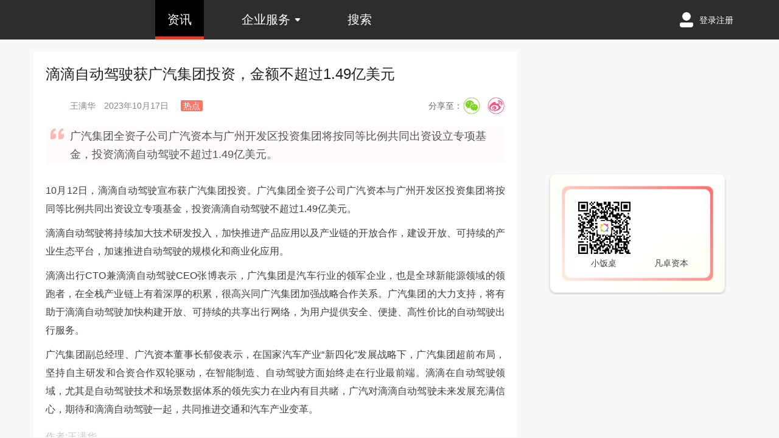

--- FILE ---
content_type: text/html; charset=utf-8
request_url: https://www.xfz.cn/post/10796.html
body_size: 7022
content:

<!doctype html>
<html>
<head>
    <title>滴滴自动驾驶获广汽集团投资，金额不超过1.49亿美元_小饭桌</title>
    <meta name="keywords" content="小饭桌,不凡商业,小饭桌创业课堂,不凡人物,小饭桌创业课堂,小饭桌A轮班,小饭桌小饭局,小饭桌创业,融资,融资服务,融资加速,桌友,创业礼包,直播课堂,在线课堂,小饭桌夜校,凡卓资本">
    <meta name="description" content="滴滴自动驾驶获广汽集团投资，金额不超过1.49亿美元">
    <meta charset="utf-8">
    <meta content="webkit" name="renderer">
    <meta content="user-scalable=no,width=device-width,initial-scale=1.0" name="viewport">
    <link rel="icon" href="/static/build/images/favicon.ico" type="image/x-icon">
    <meta content="小饭桌" name="apple-mobile-web-app-title">
    <meta name="format-detection" content="telephone=no">
    <meta name="apple-touch-fullscreen" content="yes">
    <meta content="pc,mobile" name="applicable-device">
    <meta content="yes" name="apple-mobile-web-app-capable">
    <meta content="black" name="apple-mobile-web-app-status-bar-style">
    <meta content="True" name="HandheldFriendly">
    <meta content="320" name="MobileOptimized">
    <meta name="baidu-site-verification" content="oRCR63shm4"/>
    <meta name="360-site-verification" content="ce749d5c23b02abe3037f0a236f2fd66"/>
    <meta name="sogou_site_verification" content="1x9FlmhAoZ"/>
    <meta name="google-site-verification" content="MQPNG2F-SLWYWkUSuadD35Pf-Yhi2PlJ0Az1pXv09Zk"/>
    <meta property="wb:webmaster" content="ae3864f5498fdd13"/>
    <meta property="og:type" content="webpage"/>
    <meta property="og:url" content="https://www.xfz.cn/post/10796.html" id="ogUrl"/>
    <meta property="og:title" content="滴滴自动驾驶获广汽集团投资，金额不超过1.49亿美元_小饭桌" id="ogTitle"/>
    <meta property="og:description" content="滴滴自动驾驶获广汽集团投资，金额不超过1.49亿美元" id="ogDes"/>
    <meta property="og:image" content="https://static-image.xfz.cn/1697104976_961.png" id="ogImg"/>
    <!-- 百度统计 -->
    <script>
        var _hmt = _hmt || [];
        (function() {
            var hm = document.createElement("script");
            hm.src = "https://hm.baidu.com/hm.js?d8ac74031a6495039421daa89265b01d";
            var s = document.getElementsByTagName("script")[0];
            s.parentNode.insertBefore(hm, s);
        })();
    </script>
    <!-- 腾讯验证码 -->
    <script type="text/javascript" src="https://ssl.captcha.qq.com/TCaptcha.js"></script>

    
    <link href="/static/build/css/newsDetail.min.css?version=20240618b" rel="stylesheet">


</head>
<body device="pc">
<header class="header">
    <div class="transparent-mask"></div>
    <div class="contain">
        <div class="logo"><a href="/"></a></div>
        <!-- pc 导航 -->
        <nav class="PC-nav">
            <!-- 导航栏 -->
            <ul>
                <li class="news" data-id="news">
                    <a href="/posts/">资讯</a>
                </li>
                <!-- <li class="activity course aclass course-lecture vip" data-id="activity">
                    <a href="javascript:;">创业课堂</a><i class="little-triangle"></i>
                    <div class="course-container">
                        <div class="course-bar" id="course-bar">
                            <i class="triangle"></i>
                            <a href="/course/" id="activity-bar">在线课堂</a>
                            <b></b>
                            <a href="/events/" id="video-bar">线下课堂</a>
                            <b></b>
                            <a href="/class/aclass/" id="video-bar">A轮加速营</a>
                        </div>
                    </div>
                </li> -->
                <li class="chang-service sevice-huo service-gift ventureservice" data-id="chang-service">
                    <a href="javascript:;">企业服务</a><i class="little-triangle"></i>
                    <div class="service-container">
                        <div class="service-bar" id="service-bar">
                            <i class="triangle"></i>
                            <a href="/xfzgifts/" data-id="gift">创业礼包</a>
                            <b></b>
                            <!-- <a href="/xfzresearch/" data-id="ventureservice">付费资讯</a> <b></b> -->
                            <a href="/explore/">创投活动</a>
                        </div>
                    </div>
                </li>
                <li class="search" data-id="search">
                    <a href="/post/search/">搜索</a>
                </li>
            </ul>
        </nav>

        <!-- 寻求报道 -->
        <!-- <div class="seek-report web-pc-only-has" onclick="javascript:location.href='/form/media?acid=report&channel=web';">寻求报道</div> -->

        <!-- pc 登录状态 -->
        <div class="login-container">
            <div class="logout" id="logout">
                <i class="triangle"></i>
                <a href="javascript:void(0)" class="myorder-btn" id="myorder-btn">我的订单</a>
                <a href="javascript:void(0)" id="logout-btn">退出登录</a>
            </div>
            <input type='hidden' name='csrfmiddlewaretoken' value='snbM33bOB4Zio6YYqb8EhFdSgQCrYRhA' />
        </div>

        <!-- mobile 导航 -->
        <nav class="mobile-nav">
            <i class="top-menu-expand-icon"></i>
            <ul class="nav-list">
                <li class="news" data-id="news">
                    <a href="/posts/">资讯</a>
                </li>
<!--                <li class="activity" data-id="activity">-->
<!--                    <a href="/events/">创业课堂</a>-->
<!--                </li>-->
<!--                <li class="course" data-id="course">-->
<!--                    <a href="/course/">在线课堂</a>-->
<!--                </li>-->
            </ul>

            <!-- mobile 左侧栏 -->
            <ul class="expand-nav-list">
                <li class="user-info">
                    <a href="javascript:void(0)" id="login-btn-m">登录</a><a href="javascript:void(0)" id="regist-btn-m">注册</a>
                </li>
<!--                <li class="aclass"><a href="/class/aclass/">A轮加速营</a></li>-->
<!--                <li class="vip"><a href="/course/vip/">会员专区</a></li>-->
                <li class="sevice-huo"><a href="/explore/">创投活动</a></li>
                <li class="service-gift"><a href="/xfzgifts/">创业大礼包</a></li>
                <!-- <li class="ventureservice"><a href="/xfzresearch/">创业研究院</a></li> -->
                <li class="border-my"><a href="javascript:void(0)" id="myorder-btn">我的订单</a></li>
                <li class="fa"><a href="http://www.fzcap.cn">凡卓资本</a></li>
                <li class="search"><a href="/post/search/">搜索</a></li>
            </ul>
        </nav>
    </div>
</header>

<div class="login-mask"></div>


    <div class="wrapper" id="wrapper">
        <div class="page-newsDetail">
            <div class="detail" id="newsDetail">
                <div class="detail-content">
                    <h1 class="title">滴滴自动驾驶获广汽集团投资，金额不超过1.49亿美元</h1>
                    <!-- info share wrap -->
                    <div class="author-share">
                        <div class="author">
                            
                            <span class="author_photo" style="background-image:url(https://static-image.xfz.cn/1693968678_835.jpg-member.photo);"></span>
                            
                            <span class="name_time">
                                <span class="author-name">王满华</span>
                                <span class="time">2023年10月17日</span>
                            </span>
                            <span class="article-type">热点</span>
                        </div>
                        <div class="wxApi">
                            <!-- 新闻详情的title和photo -->
                            <input type="hidden" name="article-title" id="article-title" value="滴滴自动驾驶获广汽集团投资，金额不超过1.49亿美元">
                            <input type="hidden" name="article-intro" id="article-intro" value="广汽集团全资子公司广汽资本与广州开发区投资集团将按同等比例共同出资设立专项基金，投资滴滴自动驾驶不超过1.49亿美元。">
                            <input type="hidden" name="article-photo" id="article-photo" value="https://static-image.xfz.cn/1697104976_961.png">
                        </div>
                        <div class="share">
                            <i>分享至：</i>
                            <a class="share_bg weixin weixin-top"></a>
                            <a class="share_bg sina" target="_blank"></a>
                            <div class="panel-weixin panel-weixin-top">
                                <section class="weixin-section">
                                    <p>
                                        <img alt="小饭桌" src="">
                                    </p>
                                </section>
                                <h3>打开微信“扫一扫”，打开网页后点击屏幕右上角分享按钮</h3>
                            </div>
                        </div>
                    </div>
                    <!-- 导语 -->
                    
                    <div class="content-lead">
                        广汽集团全资子公司广汽资本与广州开发区投资集团将按同等比例共同出资设立专项基金，投资滴滴自动驾驶不超过1.49亿美元。
                    </div>
                    
                    <!-- 新闻内容 -->
                    <div class="content-detail">
                        <p style="text-align: justify;"><span style="color: rgb(63, 63, 63);">10月12日，滴滴自动驾驶宣布获广汽集团投资。广汽集团全资子公司广汽资本与广州开发区投资集团将按同等比例共同出资设立专项基金，投资滴滴自动驾驶不超过1.49亿美元。</span></p><p style="text-align: justify;"><span style="color: rgb(63, 63, 63);">滴滴自动驾驶将持续加大技术研发投入，加快推进产品应用以及产业链的开放合作，建设开放、可持续的产业生态平台，加速推进自动驾驶的规模化和商业化应用。</span></p><p style="text-align: justify;"><span style="color: rgb(63, 63, 63);">滴滴出行CTO兼滴滴自动驾驶CEO张博表示，广汽集团是汽车行业的领军企业，也是全球新能源领域的领跑者，在全栈产业链上有着深厚的积累，很高兴同广汽集团加强战略合作关系。广汽集团的大力支持，将有助于滴滴自动驾驶加快构建开放、可持续的共享出行网络，为用户提供安全、便捷、高性价比的自动驾驶出行服务。</span></p><p style="text-align: justify;"><span style="color: rgb(63, 63, 63);">广汽集团副总经理、广汽资本董事长郁俊表示，在国家汽车产业“新四化”发展战略下，广汽集团超前布局，坚持自主研发和合资合作双轮驱动，在智能制造、自动驾驶方面始终走在行业最前端。滴滴在自动驾驶领域，尤其是自动驾驶技术和场景数据体系的领先实力在业内有目共睹，广汽对滴滴自动驾驶未来发展充满信心，期待和滴滴自动驾驶一起，共同推进交通和汽车产业变革。</span></p>
                    </div>
                    <!-- 文章声明 -->
                    
                        <div class="article_from">
                            
                            
                                作者:<span class="from">王满华</span>
                            
                        </div>
                    
                    <!-- 文章标签 -->
                    <ul class="news-tags">
                        
                        <li><a href="/post/search/?keyword=滴滴" target="_blank">滴滴</a></li>
                        
                    </ul>
                    <!-- 点赞ordiss -->
                    <div class="good_bad">
                        <div class="good">
                            <div class="good_hand_top"></div>
                            <div class="good_hand" add="0"></div>
                            <div class="good_num">
                                <div class="title">赞(<span class="num">0</span>)</div>
                            </div>
                        </div>
                        <div class="progress">
                            <div class="bg">
                                <div class="good_bg"></div>
                                <div class="bad_bg"></div>
                            </div>
                            <div class="true">
                                <div class="good_line"></div>
                                <div class="bad_line"></div>
                            </div>
                        </div>
                        <div class="bad">
                            <div class="bad_hand" add="0"></div>
                            <div class="bad_num">
                                <div class="title">呵呵(<span class="num">0</span>)</div>
                            </div>
                        </div>
                    </div>
                </div>

                <!-- 作者简介模块 -->
                <div class="author-wrap">
                    
                    <div class="author_card">
                        <div class="head">作者简介</div>
                        <a href="/author/2304.html" class="info">
                            <div class="photo">
                                <img src="https://static-image.xfz.cn/1693968678_835.jpg"
                                     alt="头像">
                            </div>
                            <div class="content">
                                <div class="name_position">
                                    <div class="name">王满华</div>
                                    <div class="position">
                                        小饭桌 记者</div>
                                    <div class="email">manhua@xfz.cn</div>
                                </div>
                                <div class="content_detail">关注新能源、硬科技及资本动向</div>
                                <div class="more-article">40篇文章</div>
                            </div>
                        </a>
                    </div>
                    
                    <div class="report">
                        有料要爆，希望项目被报道，请点击<a href="/form/media?acid=report&channel=web" target="_blank">寻求报道</a>
                    </div>
                </div>

                <!-- 相关推荐文章 -->
                
                <div class="relative-articles">
                    <h1>相关推荐</h1>
                    <ul class="news-list">
                        <!-- 文章 -->
                        
                        <li>
                            <a class="li-container" href="/post/10814.html" target="_blank">
                                <div class="li-img">
                                    <img src="https://static-image.xfz.cn/1699857157_329.png-website.news.list">
                                </div>
                                <div class="li-content">
                                    <div class="li-title">滴滴三季度实现总收入514亿元，创历史新高</div>
                                    <div class="li-other">
                                        <span class="li-type">热点</span>
                                        <span class="li-time">
                                           2023年11月13日
                                        </span>
                                    </div>
                                </div>
                            </a>
                        </li>
                        
                        <li>
                            <a class="li-container" href="/post/10771.html" target="_blank">
                                <div class="li-img">
                                    <img src="https://static-image.xfz.cn/1693206284_99.jpg-website.news.list">
                                </div>
                                <div class="li-content">
                                    <div class="li-title">小鹏58亿接棒滴滴造车业务，压力给了谁？</div>
                                    <div class="li-other">
                                        <span class="li-type">热点</span>
                                        <span class="li-time">
                                           2023年08月28日
                                        </span>
                                    </div>
                                </div>
                            </a>
                        </li>
                        
                        <li>
                            <a class="li-container" href="/post/9697.html" target="_blank">
                                <div class="li-img">
                                    <img src="https://static-image.xfz.cn/1591143500_718.png-website.news.list">
                                </div>
                                <div class="li-content">
                                    <div class="li-title">早报：拼多多称无二次上市计划；网易公开招股首日，超额认购逾43倍；滴滴计划入局货运物流行业</div>
                                    <div class="li-other">
                                        <span class="li-type">热点</span>
                                        <span class="li-time">
                                           2020年06月03日
                                        </span>
                                    </div>
                                </div>
                            </a>
                        </li>
                        
                        <li>
                            <a class="li-container" href="/post/9636.html" target="_blank">
                                <div class="li-img">
                                    <img src="https://static-image.xfz.cn/1588898325_108.jpg-website.news.list">
                                </div>
                                <div class="li-content">
                                    <div class="li-title">早报：滴滴核心网约车业务盈利；泡泡玛特正筹备上市；特斯拉称上海工厂停工属正常调整</div>
                                    <div class="li-other">
                                        <span class="li-type">热点</span>
                                        <span class="li-time">
                                           2020年05月08日
                                        </span>
                                    </div>
                                </div>
                            </a>
                        </li>
                        
                        <li>
                            <a class="li-container" href="/post/9598.html" target="_blank">
                                <div class="li-img">
                                    <img src="https://static-image.xfz.cn/1587116553_210.jpg-website.news.list">
                                </div>
                                <div class="li-content">
                                    <div class="li-title">早报：微信公众平台上线“搜索”组件；滴滴公布未来三年战略；罗永浩第三场直播热度指数下降</div>
                                    <div class="li-other">
                                        <span class="li-type">热点</span>
                                        <span class="li-time">
                                           2020年04月18日
                                        </span>
                                    </div>
                                </div>
                            </a>
                        </li>
                        
                        <li>
                            <a class="li-container" href="/post/9557.html" target="_blank">
                                <div class="li-img">
                                    <img src="https://static-image.xfz.cn/1585301679_60.jpg-website.news.list">
                                </div>
                                <div class="li-content">
                                    <div class="li-title">早报：前途汽车员工讨薪；刘强东再卸任旗下4家公司高管；微博升级电商产品功能</div>
                                    <div class="li-other">
                                        <span class="li-type">热点</span>
                                        <span class="li-time">
                                           2020年03月28日
                                        </span>
                                    </div>
                                </div>
                            </a>
                        </li>
                        
                    </ul>
                </div>
                
            
                <!-- 广告模块模板 -->
                <!-- <div class="detail-adv advertise-left-tag">
                    <img src="https://static-image.xfz.cn/1444876696_3c6d55fbb2fb4316755b56ed26a4462308f7d3e4.jpg-website.news.list" alt="">
                </div> -->

                <!-- <div class="class-recommend web-pc-only-has">
                    <ul class="courses-div">
                        
                        <li>
                            <a href="https://www.xfz.cn/event/129.html" target="_blank">
                                <img src="" alt="">
                            </a>
                        </li>
                        
                        <li>
                            <a href="https://www.xfz.cn/event/130.html" target="_blank">
                                <img src="" alt="">
                            </a>
                        </li>
                        
                        <li>
                            <a href="https://www.xfz.cn/event/128.html" target="_blank">
                                <img src="" alt="">
                            </a>
                        </li>
                        
                    </ul>
                </div> -->

<!--                <div class="class-recommend web-pc-only-has">-->
<!--                    <ul class="courses-div">-->

<!--                    </ul>-->
<!--                </div>-->

                <!-- mobile -->
<!--                <div class="hot-recommend web-mobile-only-has">-->
<!--                    <h1>热门推荐</h1>-->
<!--                    <div class="img"></div>-->
<!--                </div>-->
                <!-- mobile -->
                <div class="new-articles web-mobile-only-has">
                    <h1>最新文章</h1>
                </div>
            </div>
            <div class="side" id="side">
            </div>
        </div>
        <div class="loading"></div>
        <div class="mask">
            <div class="bigImg"></div>
        </div>
    </div>




    <footer class="footer-simple">
        <div class="section">
            <section class="link-section">
                <div class="foot-logo"></div>
                <div class="links">
                    <a href="/about">关于小饭桌</a> |
                    <a href="https://www.fzcap.cn" target="_blank">凡卓集团</a> 

                    <!-- <a href="https://www.inventioncap.cn/" target="_blank">凡创资本</a> |
                    <a href="http://www.fzcap.cn">凡卓资本</a> -->
                </div>
                <div class="attention">
                    关注我们：
                    <a class="showWx"><span class="wx">小饭桌</span></a>
                    <a class="showWx2"><span class="wx">凡卓集团</span></a>
                    <div class="wxQr"></div>
                    <div class="wxQr2"></div>
                </div>
                <div class="company-info">
                    <span class="address">地址：北京市朝阳区凤凰置地商业广场F座</span>
                    <span class="phonenum">
                        <span>
                            融资服务：
                            <a href="mailto:bp@xfz.cn">bp@xfz.cn</a>
                        </span>
                        <span>
                            商务合作：
                            <a href="mailto:bd@xfz.cn">bd@xfz.cn</a>
                        </span>
                    </span>
                </div>
            </section>
        </div>

        <div class="bottom">
            <p class="in-mo">
                ©2022 北京子木投资顾问有限公司 <a href="http://beian.miit.gov.cn" target="_blank">京ICP备15051289号</a>
            </p>
            <p class="in-pc">©2022 北京子木投资顾问有限公司 <a href="http://beian.miit.gov.cn" target="_blank">京ICP备15051289号</a> | 增值电信业务经营许可证：京B2-20170574</p>

        </div>
    </footer>

<script>
    // 记录用户来源渠道
    var getParameterByName = function(name, url) {
        if (!url) {
            url = window.location.href;
        }
        name = name.replace(/[\[\]]/g, "\\$&");
        var regex = new RegExp("[?&]" + name + "(=([^&#]*)|&|#|$)"),
            results = regex.exec(url);
        if (!results) {
            return null;
        }
        if (!results[2]) {
            return '';
        }
        return decodeURIComponent(results[2].replace(/\+/g, " "));
    }
    var uservendor = getParameterByName('xfzvendor',location.href);
    if(uservendor && uservendor != 'null'){
        sessionStorage.setItem('UserVendor',uservendor);
    }
</script>
<script type="text/javascript" src="/static/build/js/base.min.js?version=20240618b"></script>
<script type="text/javascript" src="https://res.wx.qq.com/open/js/jweixin-1.0.0.js"></script>

    <script>
        var newsDetailAdvertise = {
            photo: "",
            url: "",
            newsType: ""
        }
    </script>
    <script type="text/javascript" src="/static/build/js/newsDetail.min.js?version=20240618b"></script>

</body>
</html>


--- FILE ---
content_type: text/css
request_url: https://www.xfz.cn/static/build/css/newsDetail.min.css?version=20240618b
body_size: 61291
content:
@charset "UTF-8";@media screen and (min-width:801px){.hide,.modal-mask{display:none}*,body{margin:0;padding:0}.footer,.footer-simple{min-width:980px;overflow:hidden}ul{list-style:none}a{text-decoration:none;color:inherit}.modal-mask{position:fixed;top:0;bottom:0;left:0;right:0;z-index:99999;background:rgba(56,62,68,.9)}.modal-mask .close{background:url(../images/close.png) no-repeat;background-size:100%;text-indent:50px;position:absolute;width:25px;height:25px;right:0;top:-35px;cursor:pointer}.web-mobile-only-has{display:none!important}body{background:#f8f8f8;font-family:'Microsoft YaHei',Helvetica,Arial,sans-serif}body .wrapper{min-height:900px}body header{width:100%;position:fixed;z-index:9999;height:65px;background:#2d2d2d;top:0;left:0;box-sizing:content-box}body header .contain{max-width:1170px;height:65px;margin:0 auto}body header .contain .logo{margin-top:15px;float:left;position:relative;background:url(https://static-image.xfz.cn/1694958512643/new_white_logo_2309.png) no-repeat;background-size:contain}body header .contain .logo a{width:150px;height:48px;text-decoration:none;cursor:pointer;display:block}body header .contain nav{float:left;margin-left:50px;position:relative}body header .contain nav.mobile-nav{display:none}body header .contain nav ul{overflow:hidden;list-style:none;margin:0;padding:0}body header .contain nav ul li{box-sizing:border-box;float:left;margin-right:42px;color:#fff;height:65px;padding:0 20px;line-height:65px;font-size:20px;text-decoration:none;font-weight:lighter;cursor:pointer}body header .contain nav ul li.activity.course,body header .contain nav ul li.chang-service{margin-right:54px}body header .contain nav ul li.activity.course .little-triangle,body header .contain nav ul li.chang-service .little-triangle{display:block;width:10px;height:6px;background-image:url(../images/activity-course-icon.png);background-repeat:no-repeat;background-size:100%;position:absolute;top:30px;left:228px}body header .contain nav ul li.chang-service .little-triangle{left:229px}body header .contain nav ul li a{text-decoration:none;color:#fff;display:block;height:100%}body header .contain nav ul li.about{display:none}body header .contain nav ul li.appDownload{display:inline-block}body header .contain nav ul li:active,body header .contain nav ul li:hover{color:#e63929}body header .contain nav ul li.active{background:#000;color:#e63929;border-bottom:5px solid #e63929}body header .contain .mobileApp{display:none}body header .contain .seek-report{cursor:pointer;box-sizing:border-box;float:left;margin-top:14px;padding-left:38px;width:130px;height:40px;line-height:38px;border:1px solid #fff;margin-left:60px;color:#fff;font-size:20px;font-weight:lighter;border-radius:8px;position:relative}body header .contain .seek-report::before{position:absolute;top:10px;left:10px;display:block;content:'';width:20px;height:20px;background:url(../images/report-icon.png) no-repeat}body header .contain .seek-report:hover{background:#e63929;border-color:#e63929;color:#fff}body header .contain .course-container,body header .contain .login-container,body header .contain .service-container{float:right;line-height:65px;margin-right:20px;position:relative}body header .contain .course-container .icon,body header .contain .login-container .icon,body header .contain .service-container .icon{width:14px;height:14px;background:#fff;border-radius:7px;display:inline-block;position:relative;top:20px;left:-10px}body header .contain .course-container .icon:after,body header .contain .login-container .icon:after,body header .contain .service-container .icon:after{content:'';display:inline-block;width:22px;height:8px;background:#fff;position:relative;left:-4px;top:-13px;border-radius:4px 3px 6px 6px}body header .contain .course-container a,body header .contain .login-container a,body header .contain .service-container a{text-decoration:none;color:#fff}body header .contain .course-container a#login-btn,body header .contain .course-container a#regist-btn,body header .contain .login-container a#login-btn,body header .contain .login-container a#regist-btn,body header .contain .service-container a#login-btn,body header .contain .service-container a#regist-btn{font-size:14px}body header .contain .course-container b,body header .contain .login-container b,body header .contain .service-container b{color:#fff;font-weight:400}body header .contain .course-container .course-bar,body header .contain .course-container .logout,body header .contain .course-container .service-bar,body header .contain .login-container .course-bar,body header .contain .login-container .logout,body header .contain .login-container .service-bar,body header .contain .service-container .course-bar,body header .contain .service-container .logout,body header .contain .service-container .service-bar{display:none;position:absolute;z-index:99999;left:-30px;top:65px;font-size:16px;box-shadow:0 3px 4px #ccc;background:#fff;width:140px;border-radius:5px;height:135px}body header .contain .course-container .course-bar i,body header .contain .course-container .logout i,body header .contain .course-container .service-bar i,body header .contain .login-container .course-bar i,body header .contain .login-container .logout i,body header .contain .login-container .service-bar i,body header .contain .service-container .course-bar i,body header .contain .service-container .logout i,body header .contain .service-container .service-bar i{border:solid transparent;border-width:10px;border-bottom-color:#fff;display:block;width:0;height:0;margin-top:-20px;margin-left:60px}body header .contain .course-container .course-bar a,body header .contain .course-container .logout a,body header .contain .course-container .service-bar a,body header .contain .login-container .course-bar a,body header .contain .login-container .logout a,body header .contain .login-container .service-bar a,body header .contain .service-container .course-bar a,body header .contain .service-container .logout a,body header .contain .service-container .service-bar a{height:44px;line-height:44px;display:block;text-align:center;color:#888}body header .contain .course-container .course-bar a:hover,body header .contain .course-container .logout a:hover,body header .contain .course-container .service-bar a:hover,body header .contain .login-container .course-bar a:hover,body header .contain .login-container .logout a:hover,body header .contain .login-container .service-bar a:hover,body header .contain .service-container .course-bar a:hover,body header .contain .service-container .logout a:hover,body header .contain .service-container .service-bar a:hover{color:#e63929}body header .contain .course-container .course-bar b,body header .contain .course-container .logout b,body header .contain .course-container .service-bar b,body header .contain .login-container .course-bar b,body header .contain .login-container .logout b,body header .contain .login-container .service-bar b,body header .contain .service-container .course-bar b,body header .contain .service-container .logout b,body header .contain .service-container .service-bar b{width:120px;margin:0 auto;display:block;background:#e1e1e1;height:1px}body header .contain .course-container .service-bar,body header .contain .login-container .service-bar,body header .contain .service-container .service-bar{height:90px}body header .contain .course-container .logout,body header .contain .login-container .logout,body header .contain .service-container .logout{font-weight:lighter;height:90px}body header .contain .course-container .logout .myorder-btn,body header .contain .login-container .logout .myorder-btn,body header .contain .service-container .logout .myorder-btn{border-bottom:1px solid #ededed}body header .contain .course-container .logout a,body header .contain .login-container .logout a,body header .contain .service-container .logout a{cursor:pointer}body header .contain .course-container .login-success-wrapper,body header .contain .login-container .login-success-wrapper,body header .contain .service-container .login-success-wrapper{cursor:pointer;overflow:hidden}body header .contain .course-container .login-success-wrapper .photo,body header .contain .login-container .login-success-wrapper .photo,body header .contain .service-container .login-success-wrapper .photo{width:40px;height:40px;margin-top:12px;float:left;border-radius:20px}body header .contain .course-container .login-success-wrapper .photo img,body header .contain .login-container .login-success-wrapper .photo img,body header .contain .service-container .login-success-wrapper .photo img{width:100%;height:100%;border-radius:20px;border:none;display:block}body header .contain .course-container .login-success-wrapper .name,body header .contain .login-container .login-success-wrapper .name,body header .contain .service-container .login-success-wrapper .name{float:left;color:#fff;font-size:16px;margin-left:10px}body header .contain .course-container .login-success-wrapper .name:hover,body header .contain .login-container .login-success-wrapper .name:hover,body header .contain .service-container .login-success-wrapper .name:hover{color:#e63929}body header .contain .course-container,body header .contain .service-container{float:none;position:absolute;top:0;left:80px}body header .contain .course-container .course-bar,body header .contain .service-container .course-bar{left:10px}body header .contain .course-container .service-bar,body header .contain .service-container .service-bar{left:45px}body header .contain .service-container{left:80px}.footer{width:100%;background:#2e2e2e}.footer .section{height:250px;width:1170px;margin:auto}.footer .section section{float:left}.footer .section section.partner-section{padding-top:20px;width:60%}.footer .section section.partner-section ul{list-style:none;padding:0;margin:0}.footer .section section.partner-section ul li{height:30px;float:left;margin:20px}.footer .section section.partner-section ul li img{height:100%}.footer .section section.partner-section h3{color:#fff;font-size:18px;font-weight:400;margin:0;padding:0}.footer .section section.link-section{width:40%;padding-top:20px}.footer .section section.link-section .foot-logo{width:165px;height:50px;background:url(https://static-image.xfz.cn/1694958512643/new_white_logo_2309.png) no-repeat;background-size:contain}.footer .section section.link-section .links{padding-top:30px;padding-bottom:10px;font-size:13px;color:#c9c9c9}.footer .section section.link-section .links a{text-decoration:none;color:#c9c9c9}.footer .section section.link-section .address,.footer .section section.link-section .attention,.footer .section section.link-section .cooperate,.footer .section section.link-section .kfTel,.footer .section section.link-section .kfmail{font-size:13px;color:#C9C9C9;padding:4px 0}.footer .section section.link-section .address a,.footer .section section.link-section .attention a,.footer .section section.link-section .cooperate a,.footer .section section.link-section .kfTel a,.footer .section section.link-section .kfmail a{color:#c9c9c9;text-decoration:none}.footer .section section.link-section .cooperate span{margin-right:20px}.footer .section section.link-section .attention{line-height:24px}.footer .section section.link-section .attention .wx{background:url(../images/wx-icon.png) no-repeat;padding-left:34px;height:24px;display:inline-block}.footer .section section.link-section .attention .showWx,.footer .section section.link-section .attention .showWx2,.footer .section section.link-section .attention .showXl{color:#fff;cursor:pointer}.footer .section section.link-section .attention .wxQr{background:url(https://static-image.xfz.cn/1693131066175/wechat_xfz.png) no-repeat;width:200px;height:200px;position:fixed;bottom:130px;background-size:100% 100%;display:none}.footer .section section.link-section .attention .wxQr2{background:url(https://static-image.xfz.cn/1693131033447/wechat_fzg.png) no-repeat;margin-left:120px;width:200px;height:200px;position:fixed;bottom:130px;background-size:100% 100%;display:none}.footer .section section.link-section .attention .xl{background:url(../images/xl-icon.png) no-repeat;padding-left:34px;height:24px;margin-left:20px;display:inline-block}.footer .bottom{height:68px;background:#555}.footer .bottom p.in-mo{display:none}.footer .bottom p.in-pc{height:68px;line-height:68px;text-align:center;color:#C9C9C9}.footer-simple{width:100%;background:#2e2e2e}.footer-simple .section{height:100px;width:1170px;margin:auto}.footer-simple .section section{float:left}.footer-simple .section section.link-section{width:100%;height:100%}.footer-simple .section section.link-section .foot-logo{width:165px;height:54px;background:url(https://static-image.xfz.cn/1694958512643/new_white_logo_2309.png) no-repeat;background-size:contain;float:left;margin-top:25px}.footer-simple .section section.link-section .links{font-size:13px;color:#c9c9c9;float:left;height:65px;line-height:100px;margin-left:85px}.footer-simple .section section.link-section .links a{cursor:pointer;text-decoration:none;color:#c9c9c9;margin:0 10px}.footer-simple .section section.link-section .address,.footer-simple .section section.link-section .cooperate,.footer-simple .section section.link-section .kfTel,.footer-simple .section section.link-section .kfmail{font-size:13px;color:#C9C9C9;height:100px}.footer-simple .section section.link-section .address a,.footer-simple .section section.link-section .cooperate a,.footer-simple .section section.link-section .kfTel a,.footer-simple .section section.link-section .kfmail a{color:#c9c9c9;text-decoration:none}.footer-simple .section section.link-section .cooperate span{margin-right:20px}.footer-simple .section section.link-section .attention{font-size:13px;margin-top:41px;float:left;color:#C9C9C9;margin-left:50px}.footer-simple .section section.link-section .attention a{color:#c9c9c9;text-decoration:none}.footer-simple .section section.link-section .attention .wx{background:url(../images/wx-icon.png) no-repeat;padding-left:34px;height:24px;display:inline-block;background-position-y:-1px}.footer-simple .section section.link-section .attention .showWx,.footer-simple .section section.link-section .attention .showWx2,.footer-simple .section section.link-section .attention .showXl{color:#fff;cursor:pointer}.footer-simple .section section.link-section .attention .wxQr{background:url(../images/xfz-wechat-share.png) no-repeat;width:200px;height:200px;position:fixed;bottom:130px;background-size:100% 100%;display:none}.footer-simple .section section.link-section .attention .wxQr2{background:url(../images/xfz-school-wechat-share.png) no-repeat;margin-left:120px;width:200px;height:200px;position:fixed;bottom:130px;background-size:100% 100%;display:none}.footer-simple .section section.link-section .attention .xl{background:url(../images/xl-icon.png) no-repeat;padding-left:34px;height:24px;margin-left:20px;display:inline-block;background-position-y:-1px}.footer-simple .section section .company-info{color:#c9c9c9;font-size:12px;margin-top:70px;margin-left:260px;height:30px;width:1000px}.footer-simple .section section .company-info .address{display:inline-block;white-space:nowrap}.footer-simple .section section .company-info .phonenum{display:inline-block;margin-left:30px;white-space:nowrap}.footer-simple .bottom{height:58px;background:#555}.footer-simple .bottom p.in-mo{display:none}.footer-simple .bottom p.in-pc{height:58px;line-height:58px;text-align:center;color:#C9C9C9;margin:0;font-size:13px}.side{position:relative;float:left;width:355px;overflow:hidden;margin:20px 0;font-size:14px;color:#555}.side .side-title{font-size:18px;color:#e63929;width:315px;height:25px;line-height:25px;border-bottom:2px solid #f77669;margin:0 auto 25px;padding-top:25px;padding-bottom:5px}.side .side-title a{color:#999;font-size:14px;float:right;font-weight:400}.side .side-title a:hover{color:#f7766a}.side .side-advertise,.side .side-hot-tags{margin-top:10px!important}.side .float-wechat-t{box-sizing:border-box;padding:40px 35px;width:295px;height:200px;overflow:hidden;background:url(../images/detail-wxqrod-bg.png) no-repeat;background-size:100%}.side .float-wechat-t.fix{visibility:hidden;position:fixed;bottom:180px;margin-left:30px}.side .float-wechat-t.gu{margin:200px 0 100px 30px}.side .float-wechat-t img{width:100px;height:100px;float:left}.side .float-wechat-t img.bus{margin-left:8px}.side .float-wechat-t img.shop{margin-left:10px}.side .float-wechat-t .wechat-name{color:#444;clear:both}.side .float-wechat-t .wechat-name span:nth-child(1){margin-left:36px}.side .float-wechat-t .wechat-name span:nth-child(2){margin-left:58px}.side .side-hot-tags{background:#fff;padding:0 20px 20px;cursor:pointer;overflow:hidden}.side .side-hot-tags span{display:inline-block;margin-bottom:15px;margin-right:10px;border:1px solid #ccc;border-radius:15px;color:#555;padding:4px 8px}.side .side-hot-tags span:hover{border-color:#f7766a;color:#f7766a}.side .side-advertise{cursor:pointer;font-size:0;margin:0;padding:0;width:355px;overflow:hidden;background:#fff}.side .side-advertise img{width:100%;min-height:100px;margin-bottom:10px}.side .side-advertise .last-img{margin-bottom:0}.side .side-advertise .advertise-left-tag{display:block}.side .side-advertise .advertise-left-tag .news-type{left:0;top:0}.side .side-hot-recommend{background:#fff}.side .side-hot-recommend .news-list-hot{margin-top:-25px}.side .side-hot-recommend .news-list-hot li{padding:20px;overflow:hidden;position:relative;border:none}.side .side-hot-recommend .news-list-hot li::after{display:block;content:'';position:absolute;width:315px;margin:auto;left:20px;bottom:0;border-bottom:1px dashed #ededed}.side .side-hot-recommend .news-list-hot li:last-child::after{border:0}.side .side-hot-recommend .news-list-hot li:last-child{border-bottom:none}.side .side-hot-recommend .news-list-hot li a{display:block;overflow:auto}.side .side-hot-recommend .news-list-hot li a .li-content-hot .li-detail,.side .side-hot-recommend .news-list-hot li a .li-content-hot .li-other .li-author{display:none}.side .side-hot-recommend .news-list-hot li a .li-img-hot{float:right;width:98px;height:70px;overflow:hidden}.side .side-hot-recommend .news-list-hot li a .li-img-hot img{width:100%}.side .side-hot-recommend .news-list-hot li a .li-content-hot{margin-right:118px;margin-top:-4px}.side .side-hot-recommend .news-list-hot li a .li-content-hot .li-title{font-size:16px;color:#212121;line-height:28px;height:56px;overflow:hidden}.side .side-hot-recommend .news-list-hot li a .li-content-hot .li-other{overflow:auto;font-size:14px;padding-top:4px}.side .side-hot-recommend .news-list-hot li a .li-content-hot .li-other .li-type{color:#666;line-height:14px}.side .side-hot-recommend .news-list-hot li a .li-content-hot .li-other .li-time{float:right;line-height:14px}.side .side-hot-recommend .news-list-hot li a:hover .li-title{color:#f7766a}.side .side-hot-recommend .news-list-hot li:hover{background-color:#fffbfb}.page-newsDetail{overflow:hidden;width:1170px;margin:65px auto 0}.page-newsDetail .advertise-left-tag{position:relative}.page-newsDetail .advertise-left-tag span.news-type{position:absolute;display:block;width:48px;height:20px;line-height:20px;left:20px;top:0;font-size:14px;background-color:rgba(230,57,41,.8);border-bottom-right-radius:4px;text-align:center;color:#fff}.page-newsDetail .detail{width:795px;float:left;margin:20px 20px 20px 0}.page-newsDetail .detail .detail-content{padding:20px;background:#fff}.page-newsDetail .detail .detail-content .title{color:#212121;font-size:24px;line-height:34px;padding-bottom:20px;font-weight:400;margin:0}.page-newsDetail .detail .detail-content .author-share{height:30px;margin-bottom:20px;position:relative}.page-newsDetail .detail .detail-content .author-share .author{height:30px;float:left;font-size:0;line-height:30px;color:#878787}.page-newsDetail .detail .detail-content .author-share .author span{font-size:14px;vertical-align:top;margin-right:10px;display:inline-block}.page-newsDetail .detail .detail-content .author-share .author span.author_photo{height:30px;width:30px;background-size:100% 100%;border-radius:15px}.page-newsDetail .detail .detail-content .author-share .author span.article-type{padding:0 4px;height:18px;line-height:18px;margin-top:6px;background:#f6766a;color:#fff;border-radius:2px}.page-newsDetail .detail .detail-content .author-share .author .wxApi{display:none}.page-newsDetail .detail .detail-content .author-share .panel-weixin{z-index:2000;position:absolute;top:30px;left:500px;padding:0;border:1px solid #ccc;display:none;background:#fff;overflow:hidden}.page-newsDetail .detail .detail-content .author-share .panel-weixin .weixin-section{float:left}.page-newsDetail .detail .detail-content .author-share .panel-weixin .weixin-section p{width:70px;height:70px;margin:10px}.page-newsDetail .detail .detail-content .author-share .panel-weixin .weixin-section p img{width:100%}.page-newsDetail .detail .detail-content .author-share .panel-weixin h3{margin-top:24px;float:left;width:150px;font-size:14px;font-weight:400;color:#696969}.page-newsDetail .detail .detail-content .author-share .share{float:right}.page-newsDetail .detail .detail-content .author-share .share i{float:left;font-style:normal;line-height:30px;color:#696969;margin-left:5px;font-size:14px}.page-newsDetail .detail .detail-content .author-share .share .share_bg{float:left;background:url(../images/share.png) no-repeat;display:block;width:30px;height:30px;background-size:220%;cursor:pointer}.page-newsDetail .detail .detail-content .author-share .share .sina{background-position:-37px 1px}.page-newsDetail .detail .detail-content .author-share .share .weixin{background-position:1px 1px;margin-right:10px}.page-newsDetail .detail .detail-content .content-img{width:745px;height:335px}.page-newsDetail .detail .detail-content .content-img img{width:100%;height:100%}.page-newsDetail .detail .detail-content .content-lead{background-color:#fffbfb;font-size:18px;line-height:30px;color:#555;padding-left:40px;margin-bottom:30px;position:relative}.page-newsDetail .detail .detail-content .content-lead::after{position:absolute;left:8px;top:2px;display:block;content:'';width:22px;height:18px;background:url(../images/pc-news-lead.png) no-repeat;background-size:100%}.page-newsDetail .detail .detail-content .content-detail{margin:20px 0;font-size:16px;line-height:28px;color:#555}.page-newsDetail .detail .detail-content .content-detail img{max-width:100%!important;margin:0 auto;display:block}.page-newsDetail .detail .detail-content .content-detail h2{font-size:16px;font-weight:700;color:#fff;margin:20px auto;text-align:center;height:25px;width:270px;border-radius:18px;-moz-border-radius:18x;-webkit-border-radius:18px;background:#f6766a;line-height:25px}.page-newsDetail .detail .detail-content .content-detail h3{font-size:18px;font-weight:700;color:#212121;margin:20px auto;line-height:30px;border-left:5px solid #f6766a;padding-left:15px}.page-newsDetail .detail .detail-content .content-detail p{font-size:16px;line-height:30px;margin:10px 0;text-align:justify}.page-newsDetail .detail .detail-content .content-detail li{margin:0 0 0 26px;color:#212121}.page-newsDetail .detail .detail-content .content-detail a{font-size:15px;color:#2da8ff;line-height:39px;text-decoration:underline}.page-newsDetail .detail .detail-content .content-detail iframe{width:100%;height:450px}.page-newsDetail .detail .article_from{font-size:16px;color:#c9c9c9}.page-newsDetail .detail .article_from .form{margin-left:5px}.page-newsDetail .detail .news-tags{overflow:hidden;margin-top:20px}.page-newsDetail .detail .news-tags li{padding:0 16px;line-height:24px;color:#878787;border:1px solid;border-radius:8px;float:left;margin-right:10px;margin-bottom:10px}.page-newsDetail .detail .good_bad{overflow:hidden;width:580px;margin:0 auto;height:150px;position:relative}.page-newsDetail .detail .good_bad .good{width:80px;float:left;cursor:pointer;margin-top:50px}.page-newsDetail .detail .good_bad .good .good_hand{background:url(../images/new-zan-icon.png) 8px 5px no-repeat;background-size:70%;width:45px;height:45px;border:1px solid #e63929;border-radius:23px;margin:0 auto}.page-newsDetail .detail .good_bad .good .good_hand.good_active{background:url(../images/new-zan-icon.png) 8px -47px no-repeat;background-size:70%}.page-newsDetail .detail .good_bad .good .good_hand_top{position:absolute;left:18px;top:50px;background:url(../images/new-zan-icon.png) 8px -42px no-repeat;background-size:70%;width:45px;height:45px;border-radius:23px;margin:0 auto;opacity:0;z-index:-10}@keyframes top{0%{top:50px;opacity:1;z-index:99}50%{top:25px;opacity:.5;z-index:99}100%{top:0;opacity:0;z-index:-10}}@-webkit-keyframes top{0%{top:50px;opacity:1;z-index:99}50%{top:25px;opacity:.5;z-index:99}100%{top:0;opacity:0;z-index:-10}}.page-newsDetail .detail .good_bad .good .top{animation:top .5s linear;-webkit-animation:top .5s linear;top:0}.page-newsDetail .detail .good_bad .good .good_num{width:80px;text-align:center}.page-newsDetail .detail .good_bad .good .good_num .title{font-size:15px;color:#9b9b9b;text-align:center}.page-newsDetail .detail .good_bad .progress{float:left;margin:64px 20px 0 0;border-radius:20px;position:relative}.page-newsDetail .detail .good_bad .progress .bg{width:380px;height:20px;position:absolute;z-index:1}.page-newsDetail .detail .good_bad .progress .bg .good_bg{background:#e63929;width:50%;height:100%;float:left;border-top-left-radius:20px;border-bottom-left-radius:20px}.page-newsDetail .detail .good_bad .progress .bg .bad_bg{background:#7e9ead;width:50%;height:100%;float:left;border-top-right-radius:20px;border-bottom-right-radius:20px}.page-newsDetail .detail .good_bad .progress .true{width:340px;height:20px;margin-left:20px;position:relative;z-index:10}.page-newsDetail .detail .good_bad .progress .true .good_line{position:relative;background:#e63929;width:50%;height:100%;float:left}.page-newsDetail .detail .good_bad .progress .true .good_line:after{position:absolute;content:'';display:block;right:0;top:0;width:0;height:0;border-left:5px solid transparent;border-bottom:20px solid #7e9ead}.page-newsDetail .detail .good_bad .progress .true .bad_line{background:#7e9ead;width:50%;height:100%;float:left}.page-newsDetail .detail .good_bad .bad{float:left;cursor:pointer;width:80px;margin-top:50px}.page-newsDetail .detail .good_bad .bad .bad_hand{background:url(../images/new-zan-icon.png) 8px -98px no-repeat;background-size:70%;width:45px;height:45px;border:1px solid #7e9ead;border-radius:23px;margin:0 auto}.page-newsDetail .detail .good_bad .bad .bad_hand.bad_active{background:url(../images/new-zan-icon.png) 8px -154px no-repeat;background-size:70%}.page-newsDetail .detail .good_bad .bad .bad_num{width:80px;text-align:center}.page-newsDetail .detail .good_bad .bad .bad_num .title{font-size:15px;color:#9b9b9b;text-align:center}.page-newsDetail .detail .author-wrap{background:#fff;padding-bottom:20px}.page-newsDetail .detail .author-wrap .author_card{width:715px;border-radius:5px;margin:0 auto 16px;border:1px solid #e63929;padding:20px;overflow:hidden}.page-newsDetail .detail .author-wrap .author_card .head{color:#e63929;font-size:18px}.page-newsDetail .detail .author-wrap .author_card .info{margin-top:20px;display:block}.page-newsDetail .detail .author-wrap .author_card .info .photo{float:left;width:100px;height:100px}.page-newsDetail .detail .author-wrap .author_card .info .photo img{width:100%;height:100%;border-radius:50%;display:block}.page-newsDetail .detail .author-wrap .author_card .info .content{margin-left:120px;line-height:28px;position:relative}.page-newsDetail .detail .author-wrap .author_card .info .content .name_position{overflow:hidden;line-height:20px}.page-newsDetail .detail .author-wrap .author_card .info .content .name_position .name{float:left;color:#212121;font-size:20px}.page-newsDetail .detail .author-wrap .author_card .info .content .name_position .email,.page-newsDetail .detail .author-wrap .author_card .info .content .name_position .position{float:left;color:#9b9b9b;margin-left:15px;font-size:13px}.page-newsDetail .detail .author-wrap .author_card .info .content .content_detail{width:600px;color:#9b9b9b;font-size:16px;line-height:25px;margin-top:10px}.page-newsDetail .detail .author-wrap .author_card .info .content .more-article{position:absolute;right:0;top:-8px;background:#f7766a;color:#fff;padding:0 6px;line-height:32px;border-radius:4px}.page-newsDetail .detail .report{width:400px;text-align:center;margin:0 auto;font-size:13px;color:#696969}.page-newsDetail .detail .report a{display:inline-block;width:94px;height:30px;color:#e63929;text-align:center;line-height:30px;border:1px solid #e63929;border-radius:4px;text-decoration:none;margin-left:10px}.page-newsDetail .detail .relative-articles{padding:0 20px;background:#fff}.page-newsDetail .detail .relative-articles h1{font-size:18px;font-weight:400;color:#212121;line-height:60px;border-top:1px solid #ededed}.page-newsDetail .detail .relative-articles ul{list-style:none;padding:0;margin:0;overflow:hidden}.page-newsDetail .detail .relative-articles ul li{margin-left:2px;margin-bottom:10px;width:250px;height:180px;float:left}.page-newsDetail .detail .relative-articles ul li:nth-child(3n+1){margin-left:0}.page-newsDetail .detail .relative-articles ul li a{text-decoration:none;color:#273748;cursor:pointer}.page-newsDetail .detail .relative-articles ul li .li-container{display:block;overflow:hidden;background:#fff;position:relative}.page-newsDetail .detail .relative-articles ul li .li-container .li-content .active-state .li-time,.page-newsDetail .detail .relative-articles ul li .li-container .li-content .li-other{display:none}.page-newsDetail .detail .relative-articles ul li .li-container .li-img{position:relative;width:250px;height:180px}.page-newsDetail .detail .relative-articles ul li .li-container .li-img img{min-width:100%;min-height:100%}.page-newsDetail .detail .relative-articles ul li .li-container .li-content{position:absolute;height:60px;line-height:60px;bottom:0;left:0;right:0;background:rgba(0,0,0,.5)}.page-newsDetail .detail .relative-articles ul li .li-container .li-content .li-title{color:#fff;padding:4px 10px;font-size:16px;line-height:26px}.page-newsDetail .detail .relative-articles ul li .li-container .li-content .active-state{position:absolute;bottom:0;right:0}.page-newsDetail .detail .relative-articles ul li .li-container .li-content .active-state .enter-state{height:20px;line-height:16px;color:#00CAA9;font-size:12px;padding-right:20px;float:left}.page-newsDetail .detail .relative-articles ul li .li-container .li-content .active-state .enter-state.end{color:#ccc}.page-newsDetail .detail .detail-adv{cursor:pointer;box-sizing:border-box;overflow:hidden;text-align:center;padding:0 20px 10px;background:#fff;font-size:0}.page-newsDetail .detail .detail-adv a{display:block}.page-newsDetail .detail .detail-adv img{width:100%}.page-newsDetail .detail .class-recommend{box-sizing:border-box;width:795px;overflow:hidden;padding:0 20px 20px;background:#fff}.page-newsDetail .detail .class-recommend::after{display:block;height:0;visibility:hidden;clear:both}.page-newsDetail .detail .class-recommend li{float:left;width:250px;height:140px;margin-left:2px}.page-newsDetail .detail .class-recommend li:first-child{margin-left:0}.page-newsDetail .detail .class-recommend li img{width:100%;height:140px}.page-newsDetail .detail .news-detail-adv-spe{position:relative}.page-newsDetail .detail .news-detail-adv-spe img{width:100%}.page-newsDetail .detail .news-detail-adv-spe span.news-type{font-size:14px;color:#fff;display:block;content:'广告';position:absolute;left:0;top:0;width:48px;height:20px;line-height:20px;text-align:center;background-color:rgba(230,57,41,.8);border-bottom-right-radius:8px}.loading{width:100%;height:800px;background:url(../images/loading.gif) center center no-repeat;background-size:3%;display:none}.login-mask{position:fixed;top:0;bottom:0;left:0;right:0;z-index:99999;background:rgba(56,62,68,.9);display:none}.login-mask .dialog{width:580px;height:460px;background:-webkit-linear-gradient(left bottom,#bad2cb,#5b86db);background:linear-gradient(to right top,#bad2cb,#5b86db);position:absolute;top:50%;left:50%;margin-top:-194px;margin-left:-293px}.login-mask .dialog .input{margin:40px auto 15px;display:block;height:50px;border:none;border-radius:10px;color:#c9c9c9;font-size:16px;font-weight:100;background-color:#E4ECF3;text-indent:10px;outline:0}.login-mask .dialog .input.long-input{width:295px}.login-mask .dialog .input.short-input{width:132px;float:left;margin:0}.login-mask .dialog .input-button{width:132px;height:52px;background:#5b86db;border:none;border-radius:10px;float:left;display:block;margin:15px 10px 0;font-size:16px;color:#fff;cursor:pointer;outline:0}.login-mask .dialog .input-button.short-button{margin:0 0 0 28px}.login-mask .dialog .submit{width:295px;height:50px;background:#5b86db;margin:15px auto;border-radius:8px;text-align:center;line-height:50px;color:#fff;font-size:20px;cursor:pointer}.login-mask .dialog .submit.disabled{background:#ccc}.login-mask .dialog .phone-wrong{background:#fff;border:1px solid #5b86db;color:#5b86db}.login-mask .dialog .phone-status-icon{background:url(../images/login-icon.png) 7px -117px no-repeat #E4ECF3;background-size:200%;text-indent:50px;position:absolute;width:20px;height:20px;right:30px;top:15px;display:none}.login-mask .dialog .phone-status-icon.success{background-position:0 1px}.login-mask .dialog .phone-status-icon.false{background-position:0 -44px}.login-mask .dialog .close{background:url(../images/close.png) no-repeat;background-size:100%;text-indent:50px;position:absolute;width:25px;height:25px;right:0;top:-50px;cursor:pointer}.login-mask .dialog .btn-able,.login-mask .dialog .btn-disable{background:#5b86db}.login-mask .login-dialog .dialog-title{margin-top:15px;font-size:28px;color:#fff;text-align:center}.login-mask .login-dialog .login-fill-card{position:relative;top:38%;z-index:999;box-shadow:0 2px 12px}.login-mask .login-dialog .login-fill-card .card{position:absolute;top:50%;left:50%;width:523px;height:340px;border-radius:5px;margin-top:-132px;margin-left:-261px;background:#fff;box-shadow:0 2px 12px #000}.login-mask .login-dialog .login-fill-card .inputs{float:left;width:334px;height:100%}.login-mask .login-dialog .login-fill-card .other-login{float:left;height:223px;margin-top:40px;width:185px;text-align:center;color:#9b9b9b;font-size:16px;border-left:2px solid #5b86db}.login-mask .login-dialog .login-fill-card .other-login div{margin-top:10px}.login-mask .login-dialog .login-fill-card .other-login .wx-login{display:block;margin:60px auto 0;width:72px;height:72px;border-radius:36px;border:1px solid #00caa9;background:url(../images/login-icon.png) 15px -221px no-repeat;background-size:60%;text-indent:50px}.login-mask .login-dialog .login-fill-card .login-card{opacity:1}.login-mask .login-dialog .login-fill-card .login-card .login-phone-input{position:relative}.login-mask .login-dialog .login-fill-card .login-card .login-phone-input .login-phone{margin:40px auto 0;background:url(../images/login-icon.png) 7px -117px no-repeat #E4ECF3;background-size:17%;text-indent:50px;color:#5b86da}.login-mask .login-dialog .login-fill-card .login-card .img-verification{margin:0 20px;overflow:hidden}.login-mask .login-dialog .login-fill-card .login-card .img-verification .img-cap{margin-left:54px;margin-top:6px}.login-mask .login-dialog .login-fill-card .login-card .img-verification .cap-valid{color:#5b86da}.login-mask .login-dialog .login-fill-card .login-card .button-height,.login-mask .login-dialog .login-fill-card .login-card .phone-tips{text-align:center;height:16px;line-height:16px;margin-left:20px;color:#f06161;font-size:14px}.login-mask .login-dialog .login-fill-card .login-card .verify{width:334px;height:50px;box-sizing:border-box;float:left;position:relative}.login-mask .login-dialog .login-fill-card .login-card .verify .verify-code{color:#5b86da;margin-left:20px;background:url(../images/login-icon.png) 7px -200px no-repeat #e4ecf3;background-size:39%;text-indent:50px}.login-mask .login-dialog .login-fill-card .login-card .voice-code,.login-mask .login-dialog .login-fill-card .login-card .voice-code-tips{clear:both;height:34px;line-height:34px;margin-left:20px;color:#9b9a9b;font-size:14px}.login-mask .login-dialog .login-fill-card .login-card .voice-code span,.login-mask .login-dialog .login-fill-card .login-card .voice-code-tips span{cursor:pointer;margin-left:5px;color:#2da7fe}.login-mask .login-dialog .login-fill-card .login-card .login-submit{margin:5px auto}}@media screen and (max-width:800px){.hide,.modal-mask{display:none}*,body{margin:0;padding:0}ul{list-style:none}a{text-decoration:none;color:inherit}.modal-mask{position:fixed;top:0;bottom:0;left:0;right:0;z-index:99999;background:rgba(56,62,68,.9)}.modal-mask .close{background:url(../images/close.png) no-repeat;background-size:100%;text-indent:.5rem;position:absolute;width:.25rem;height:.25rem;right:0;top:-.35rem;cursor:pointer}.web-pc-only-has{display:none!important}html{-webkit-tap-highlight-color:transparent}body{font-family:PingFang SC,Lantinghei SC,Helvetica Neue,Helvetica,Arial,Microsoft YaHei,\\5FAE\8F6F\96C5\9ED1,STHeitiSC-Light,simsun,\\5B8B\4F53,WenQuanYi Zen Hei,WenQuanYi Micro Hei,sans-serif;-webkit-font-smoothing:antialiased;-webkit-text-size-adjust:100%!important;word-wrap:break-word;background:#f8f8f8;width:100%;font-size:.15rem;-webkit-transition:.2s all ease-in;transition:.2s all ease-in}body.pusher{-webkit-transform:translate(-1.3rem,0);transform:translate(-1.3rem,0)}body .wrapper{overflow:hidden}body .wrapper.pushed{margin-left:-1rem}body .login-container,body .side{display:none}body header{width:100%;position:relative;z-index:999;top:0;left:0;box-sizing:content-box;box-shadow:0 1px 2px rgba(0,0,0,.1);font-size:15px;background:#2e2e2e}body header .transparent-mask{display:none;position:fixed;left:0;right:0;top:0;bottom:0}body header .contain{height:100%;margin:0 auto;overflow:hidden;background:#2e2e2e}body header .contain .logo{width:.9rem;height:.3rem;float:left;margin:.16rem 0 0 .15rem;background-image:url(https://static-image.xfz.cn/1694958512643/new_white_logo_2309.png);background-repeat:no-repeat;background-size:100%}body header .contain .logo a{width:100%;height:100%;display:block}body header .contain nav{color:#fff;height:.5rem;background:#2e2e2e;overflow:hidden}body header .contain nav.PC-nav{display:none}body header .contain nav ul.nav-list{overflow:hidden;list-style:none;margin:0;padding:0;line-height:.5rem;font-weight:400;height:.5rem;float:right}body header .contain nav ul.nav-list li{float:left;margin-right:.12rem;box-sizing:border-box;text-align:center;display:block;text-decoration:none}body header .contain nav ul.nav-list li a{text-decoration:none;color:#fff}body header .contain nav ul.nav-list li.active a{color:#e63929}body header .contain nav .top-menu-expand-icon{width:.18rem;height:.18rem;display:inline-block;float:right;margin-top:.16rem;margin-right:.15rem;background-image:url(../images/new-sidebar-search.png);background-size:contain;background-position:center;background-repeat:no-repeat}body header .contain nav .expand-nav-list{width:1.3rem;position:fixed;right:0;-webkit-transform:translate(1.3rem,0);transform:translate(1.3rem,0);top:0;bottom:0;background:#2e2e2e;box-shadow:inset .08rem 0 .32rem #000;color:#fff}body header .contain nav .expand-nav-list li{line-height:.16rem;padding:.13rem 0 .13rem .1rem;border-top:1px solid transparent;border-bottom:1px solid transparent}body header .contain nav .expand-nav-list li #logout-btn{padding-left:.1rem}body header .contain nav .expand-nav-list li.user-info{padding-top:.05rem;padding-bottom:.05rem;height:.42rem;line-height:.42rem;overflow:auto}body header .contain nav .expand-nav-list li.user-info #regist-btn-m{margin-left:-.12rem}body header .contain nav .expand-nav-list li.user-info .photo{float:left;width:.3rem;height:.3rem;margin:.06rem .1rem 0;border-radius:50%;overflow:hidden}body header .contain nav .expand-nav-list li.user-info .photo img{width:100%;height:100%;float:left}body header .contain nav .expand-nav-list li.user-info .name{float:left;width:.6rem;overflow:hidden}body header .contain nav .expand-nav-list li a{display:inline-block;padding-left:.1rem;border-left:.02rem solid transparent}body header .contain nav .expand-nav-list li.active,body header .contain nav .expand-nav-list li.active a{border-color:#fff}}@media screen and (max-width:800px) and (min-width:280px){html{font-size:74.6px}}@media screen and (max-width:800px) and (min-width:320px){html{font-size:85.33px}}@media screen and (max-width:800px) and (min-width:360px){html{font-size:96px}}@media screen and (max-width:800px) and (min-width:375px){html{font-size:100px}}@media screen and (max-width:800px) and (min-width:414px){html{font-size:110.4px}}@media screen and (max-width:800px) and (min-width:440px){html{font-size:117.33px}}@media screen and (max-width:800px) and (min-width:480px){html{font-size:128px}}@media screen and (max-width:800px) and (min-width:520px){html{font-size:138.66px}}@media screen and (max-width:800px) and (min-width:540px){html{font-size:144px}}@media screen and (max-width:800px) and (min-width:600px){html{font-size:160px}}@media screen and (max-width:800px) and (min-width:768px){html{font-size:208.4px}}@media screen and (max-width:800px){.footer,.footer-simple{min-width:0;overflow:hidden}.footer .section section,.footer-simple .section section{float:left}.footer .section section.partner-section ul,ul.news-list{list-style:none}.footer{width:100%;background:#2e2e2e}.footer .section{height:2.14rem;width:100%;margin:auto}.footer .section section.partner-section{padding-top:.2rem;display:none;width:60%}.footer .section section.partner-section ul li{width:1rem;height:.4rem;float:left}.footer .section section.partner-section ul li img{width:100%;height:100%}.footer .section section.partner-section h3{color:#fff;font-size:.18rem;font-weight:400;margin:0;padding:0}.footer .section section.link-section{width:100%;padding-top:.2rem}.footer .section section.link-section .foot-logo{background:url(https://static-image.xfz.cn/1694958512643/new_white_logo_2309.png) no-repeat;width:1.1rem;height:1.11rem;margin:auto;background-size:100%}.footer .section section.link-section .links{padding-top:.16rem;padding-bottom:.1rem;color:#c9c9c9;font-size:.12rem;text-align:center}.footer .section section.link-section .links a{text-decoration:none;color:#c9c9c9}.footer .section section.link-section .address,.footer .section section.link-section .attention,.footer .section section.link-section .cooperate,.footer .section section.link-section .kfTel,.footer .section section.link-section .kfmail{font-size:.12rem;color:#C9C9C9;padding:.04rem 0;text-align:center}.footer .section section.link-section .address a,.footer .section section.link-section .attention a,.footer .section section.link-section .cooperate a,.footer .section section.link-section .kfTel a,.footer .section section.link-section .kfmail a{color:#c9c9c9;text-decoration:none}.footer .section section.link-section .address{display:none}.footer .section section.link-section .attention{line-height:.24rem}.footer .section section.link-section .attention .wx{background:url(https://static-image.xfz.cn/1693131066175/wechat_xfz.png) no-repeat;padding-left:.34rem;height:.24rem;display:inline-block;background-size:36%}.footer .section section.link-section .attention .wx2{background:url(https://static-image.xfz.cn/1693131033447/wechat_fzg.png) no-repeat}.footer .section section.link-section .attention .xl{background:url(../images/xl-icon.png) no-repeat;padding-left:.34rem;height:.24rem;margin-left:.2rem;display:inline-block;background-size:20%}.footer .bottom p.in-pc,.footer-simple .bottom p.in-pc,.footer-simple .section section.link-section .address,.footer-simple .section section.link-section .attention,.footer-simple .section section.link-section .company-info,.footer-simple .section section.link-section .cooperate,.footer-simple .section section.link-section .kfTel,.footer-simple .section section.link-section .kfmail{display:none}.footer .bottom{height:.3rem;background:#555}.footer .bottom p.in-mo{height:.3rem;font-size:.09rem;line-height:.3rem;text-align:center;color:#C9C9C9}.footer-simple{width:100%;background:#2e2e2e}.footer-simple .section{height:1.05rem;width:100%;margin:auto}.footer-simple .section section.link-section{width:100%;height:100%}.footer-simple .section section.link-section .foot-logo{width:1.65rem;height:.5rem;background:url(https://static-image.xfz.cn/1694958512643/new_white_logo_2309.png) no-repeat;background-size:contain;float:none;margin:.15rem auto}.footer-simple .section section.link-section .links{font-size:12px;color:#c9c9c9;float:none;height:.3rem;line-height:.1rem;margin-left:0;text-align:center}.footer-simple .section section.link-section .links a{text-decoration:none;color:#c9c9c9;margin:0 7px}.footer-simple .bottom{height:.3rem;background:#555}.footer-simple .bottom p.in-mo{height:.3rem;line-height:.3rem;text-align:center;color:#C9C9C9;margin:0;font-size:13px}ul.news-list{background:#fff;padding:0;margin:0;animation:mymove 2s ease;-webkit-animation:mymove 2s ease}@keyframes mymove{from{opacity:0}to{opacity:1}}@-webkit-keyframes mymove{from{opacity:0}to{opacity:1}}ul.news-list li{margin:0 .15rem;border-bottom:1px solid #ededed}ul.news-list li:last-child{border-bottom:none}ul.news-list li a.li-container{display:block;height:auto;overflow:hidden;padding:.12rem 0}.page-newsDetail .detail .detail-content .author-share .bdsharebuttonbox,.page-newsDetail .detail .detail-content .author-share .share,ul.news-list li a.li-container .li-content .li-detail,ul.news-list li a.li-container .li-content .li-other .li-author .li-author-photo,ul.news-list li a.li-container .li-img .tag{display:none}ul.news-list li a.li-container:hover{box-shadow:none;cursor:pointer}ul.news-list li a.li-container .li-img{float:right;width:.94rem;height:.7rem;margin-top:.04rem}ul.news-list li a.li-container .li-img img{float:left;width:100%}ul.news-list li a.li-container .li-content{float:left;width:2.34rem;margin-right:.16rem;box-sizing:border-box}ul.news-list li a.li-container .li-content .li-title{color:#000;font-size:17px;margin-bottom:.1rem;line-height:.24rem;height:.48rem;overflow:hidden;text-align:justify}ul.news-list li a.li-container .li-content .li-other{font-size:13px;line-height:.18rem;height:.18rem;overflow:hidden}ul.news-list li a.li-container .li-content .li-other .li-type{color:#666}ul.news-list li a.li-container .li-content .li-other .li-author{float:right;margin-right:.08rem}ul.news-list li a.li-container .li-content .li-other .li-author .li-author-name{margin-left:.06rem;color:#999;vertical-align:top;float:left;font-style:normal;max-width:.8rem}ul.news-list li a.li-container .li-content .li-other .li-time{float:right;color:#878787}.page-newsDetail{overflow:hidden;width:100%;margin:auto;color:#464c56}.page-newsDetail .detail{width:100%;float:left;margin:0 .2rem .1rem 0}.page-newsDetail .detail .detail-content{padding:.1rem .15rem;background:#fff}.page-newsDetail .detail .detail-content .title{font-size:20px;font-weight:700;text-align:justify}.page-newsDetail .detail .detail-content .author-share{overflow:hidden;font-size:14px}.page-newsDetail .detail .detail-content .author-share .author{height:auto;float:left;width:100%;overflow:hidden;line-height:.46rem}.page-newsDetail .detail .detail-content .author-share .author .article-type{float:left;color:#666}.page-newsDetail .detail .detail-content .author-share .author .name_time{float:right}.page-newsDetail .detail .detail-content .author-share .author .name_time span{color:#999;padding:0}.page-newsDetail .detail .detail-content .author-share .author .name_time span.author-name{margin-right:.1rem}.page-newsDetail .detail .detail-content .content-img{width:100%;margin:auto;height:2.5rem}.page-newsDetail .detail .detail-content .content-img img{width:100%;height:100%}.page-newsDetail .detail .detail-content .content-lead{background-color:#fffbfb;font-size:.16rem;line-height:.25rem;color:#555;padding:.05rem 0 .05rem .3rem;margin-bottom:.2rem;position:relative}.page-newsDetail .detail .detail-content .content-lead::after{position:absolute;left:.05rem;top:.04rem;display:block;content:'';width:.16rem;height:.14rem;background:url(../images/wap-news-lead.png) no-repeat;background-size:100%}.page-newsDetail .detail .detail-content .content-detail{-webkit-text-size-adjust:100%;-ms-text-size-adjust:100%;text-size-adjust:100%}.page-newsDetail .detail .detail-content .content-detail img{max-width:100%!important;display:block;margin:0 auto}.page-newsDetail .detail .detail-content .content-detail h2{font-size:18px;font-weight:700;color:#fff;margin:.2rem auto;text-align:center;height:.35rem;width:100%;border-radius:.2rem;-moz-border-radius:.2rem;-webkit-border-radius:.2rem;background:#e63929;line-height:.35rem}.page-newsDetail .detail .detail-content .content-detail h3{font-size:20px;color:#212121;margin:.2rem auto;line-height:.2rem;border-left:.04rem solid #e63929;padding-left:.12rem;font-weight:600}.page-newsDetail .detail .detail-content .content-detail p{font-size:18px;color:#464c56;margin:0 0 .1rem;text-align:justify;line-height:30px}.page-newsDetail .detail .detail-content .content-detail a{font-size:18px;color:#2da8ff;line-height:.38rem;text-decoration:underline}.page-newsDetail .detail .detail-content .content-detail iframe{width:100%;height:2rem}.page-newsDetail .detail .article_from{font-size:14px;color:#999;margin:.2rem 0}.page-newsDetail .detail .article_from .form{margin-left:.06rem}.page-newsDetail .detail .news-tags{overflow:hidden;margin-bottom:.2rem}.page-newsDetail .detail .news-tags li{padding:0 .16rem;line-height:.24rem;color:#878787;border:1px solid;border-radius:.08rem;float:left;margin-right:.1rem;margin-bottom:.1rem}.page-newsDetail .detail .good_bad .bad .bad_num .title,.page-newsDetail .detail .good_bad .good .good_num .title{font-size:15px;color:#9b9b9b;text-align:center}.page-newsDetail .detail .good_bad{overflow:hidden;width:100%;margin:0 auto;position:relative;border-top:1px solid #ededed;padding:.2rem 0}.page-newsDetail .detail .good_bad .good{width:.8rem;float:left;cursor:pointer}.page-newsDetail .detail .good_bad .good .good_hand{background:url(../images/new-zan-icon.png) .08rem .05rem no-repeat;background-size:70%;width:.45rem;height:.45rem;border:1px solid #e63929;border-radius:.23rem;margin:0 auto}.page-newsDetail .detail .good_bad .good .good_hand.good_active{background:url(../images/new-zan-icon.png) .08rem -.46rem no-repeat;background-size:70%}.page-newsDetail .detail .good_bad .good .good_hand_top{position:absolute;left:.18rem;top:.5rem;background:url(../images/new-zan-icon.png) .08rem -.42rem no-repeat;background-size:70%;width:.45rem;height:.45rem;border-radius:.23rem;margin:0 auto;opacity:0;z-index:-10}@keyframes top{0%{top:.5rem;opacity:1;z-index:99}50%{top:.25rem;opacity:.5;z-index:99}100%{top:0;opacity:0;z-index:-10}}@-webkit-keyframes top{0%{top:.5rem;opacity:1;z-index:99}50%{top:.25rem;opacity:.5;z-index:99}100%{top:0;opacity:0;z-index:-10}}.page-newsDetail .detail .good_bad .good .top{animation:top .5s linear;-webkit-animation:top .5s linear;top:0}.page-newsDetail .detail .good_bad .good .good_num{width:.8rem;text-align:center}.page-newsDetail .detail .good_bad .progress{float:left;margin:.14rem 0 0;border-radius:.2rem}.page-newsDetail .detail .good_bad .progress .bg{width:1.9rem;height:.2rem;position:absolute;z-index:1}.page-newsDetail .detail .good_bad .progress .bg .good_bg{background:#e63929;width:50%;height:100%;float:left;border-top-left-radius:.2rem;border-bottom-left-radius:.2rem}.page-newsDetail .detail .good_bad .progress .bg .bad_bg{background:#7e9ead;width:50%;height:100%;float:left;border-top-right-radius:.2rem;border-bottom-right-radius:.2rem}.page-newsDetail .detail .good_bad .progress .true{width:1.7rem;height:.2rem;margin-left:.1rem;position:relative;z-index:10}.page-newsDetail .detail .good_bad .progress .true .good_line{position:relative;background:#e63929;width:50%;height:100%;float:left}.page-newsDetail .detail .good_bad .progress .true .good_line:after{position:absolute;content:'';display:block;right:0;top:0;width:0;height:0;border-left:.05rem solid transparent;border-bottom:.2rem solid #7e9ead}.page-newsDetail .detail .good_bad .progress .true .bad_line{background:#7e9ead;width:50%;height:100%;float:left}.page-newsDetail .detail .good_bad .bad{float:left;cursor:pointer;width:.8rem}.page-newsDetail .detail .good_bad .bad .bad_hand{background:url(../images/new-zan-icon.png) .08rem -1rem no-repeat;background-size:70%;width:.45rem;height:.45rem;border:1px solid #7e9ead;border-radius:.23rem;margin:0 auto}.page-newsDetail .detail .good_bad .bad .bad_hand.bad_active{background:url(../images/new-zan-icon.png) .08rem -1.56rem no-repeat;background-size:70%}.page-newsDetail .detail .good_bad .bad .bad_num{width:.8rem;text-align:center}.page-newsDetail .detail .hot-recommend,.page-newsDetail .detail .new-articles,.page-newsDetail .detail .relative-articles{background:#fff;margin-top:.1rem;padding-top:.18rem}.page-newsDetail .detail .hot-recommend h1,.page-newsDetail .detail .new-articles h1,.page-newsDetail .detail .relative-articles h1{font-size:20px;font-weight:400;color:#212121;padding-left:.15rem}.page-newsDetail .detail .hot-recommend ul.news-list li:first-child,.page-newsDetail .detail .new-articles ul.news-list li:first-child,.page-newsDetail .detail .relative-articles ul.news-list li:first-child{border-top:none}.page-newsDetail .detail .hot-recommend .img{width:3.45rem;height:2rem;margin:.15rem auto auto;overflow:hidden}.page-newsDetail .detail .hot-recommend .img a{display:block}.page-newsDetail .detail .hot-recommend .img a img{width:100%}.page-newsDetail .detail .author-wrap{background:#fff}.page-newsDetail .detail .author-wrap .author_card{border-radius:.05rem;margin:.1rem .15rem 0;padding:.18rem 0;border-bottom:1px solid #ededed}.page-newsDetail .detail .author-wrap .author_card .head{font-size:20px;color:#444}.page-newsDetail .detail .author-wrap .author_card .info{margin:.1rem .1rem 0;overflow:hidden;position:relative;display:block}.page-newsDetail .detail .author-wrap .author_card .info .photo{float:left;width:.6rem;height:.6rem}.page-newsDetail .detail .author-wrap .author_card .info .photo img{width:100%;height:100%;border-radius:50%;display:block}.page-newsDetail .detail .author-wrap .author_card .info .content{float:none;margin-top:60px}.page-newsDetail .detail .author-wrap .author_card .info .content .name_position{overflow:visible;position:absolute;top:.04rem;left:.7rem}.page-newsDetail .detail .author-wrap .author_card .info .content .name_position .name{float:left;font-size:18px;margin-top:0;margin-bottom:.06rem}.page-newsDetail .detail .author-wrap .author_card .info .content .name_position .email,.page-newsDetail .detail .author-wrap .author_card .info .content .name_position .position{float:none;color:#9b9b9b;font-size:13px;width:200px;clear:both}.page-newsDetail .detail .author-wrap .author_card .info .content .name_position .email{margin:0}.page-newsDetail .detail .author-wrap .author_card .info .content .content_detail{width:100%;line-height:.25rem;margin-top:.75rem}.page-newsDetail .detail .author-wrap .author_card .info .content .more-article{position:absolute;width:1rem;height:.32rem;line-height:.32rem;background-color:#f7766a;color:#fff;text-align:center;border-radius:4px;top:.1rem;right:0}.page-newsDetail .detail .author-wrap .report{text-align:center;font-size:13px;color:#f7766a;padding:.1rem 0}.page-newsDetail .detail .author-wrap .report a{font-size:15px;display:inline-block;width:1rem;height:.3rem;color:inherit;text-align:center;line-height:.3rem;border:1px solid;border-radius:4px;text-decoration:none;margin-left:.1rem}.page-newsDetail .detail .detail-adv{margin-top:.1rem;background:#fff}.page-newsDetail .detail .advertise-left-tag span.news-type,.page-newsDetail .detail .news-detail-adv-spe span.news-type{font-size:.12rem;color:#fff;display:block;left:0;top:0;height:.16rem;line-height:.16rem;background-color:rgba(230,57,41,.8);border-bottom-right-radius:4px;text-align:center}.page-newsDetail .detail .detail-adv img{width:100%}.page-newsDetail .detail .advertise-left-tag{position:relative}.page-newsDetail .detail .advertise-left-tag span.news-type{position:absolute;width:.38rem}.page-newsDetail .detail .news-detail-adv-spe{position:relative}.page-newsDetail .detail .news-detail-adv-spe img{width:100%}.page-newsDetail .detail .news-detail-adv-spe span.news-type{position:absolute;width:.38rem}.loading{width:100%;height:800px;background:url(../images/loading.gif) center center no-repeat;background-size:10%;display:none}.login-mask,.mask{position:fixed;top:0;bottom:0;left:0;right:0;background:rgba(0,0,0,.8);display:none}.mask{z-index:9999}.mask .bigImg{width:90%;margin:50% auto}.login-mask{z-index:99999}.login-mask .bind-phone-dialog,.login-mask .login-dialog,.login-mask .login-false-wrapper,.login-mask .login-success-wrapper,.login-mask .regist-next-dialog,.login-mask .reset-password-dialog{display:none}.login-mask .mobile-dialog{width:3.5rem;height:4.84rem;position:absolute;top:50%;left:50%;margin-top:-2.17rem;margin-left:-1.75rem;background:#fff;border-radius:.05rem}.login-mask .mobile-dialog .phone-status-icon{background:url(../images/login-icon.png) .07rem -1.17rem no-repeat;background-size:200%;text-indent:.5rem;position:absolute;width:.2rem;height:.2rem;right:.1rem;top:.15rem;display:none}.login-mask .mobile-dialog .phone-status-icon.success{background-position:0 .01rem}.login-mask .mobile-dialog .phone-status-icon.false{background-position:0 -.44rem}.login-mask .mobile-dialog .close{background:url(../images/close.png) no-repeat;background-size:100%;text-indent:.5rem;position:absolute;width:.25rem;height:.25rem;right:0;top:-.5rem;cursor:pointer}.login-mask .mobile-dialog .p-height,.login-mask .mobile-dialog .tips{background:#fff;width:100%;color:#f06161;text-align:center;height:.2rem;line-height:.2rem;font-size:.14rem}.login-mask .mobile-dialog .tips{margin-top:.1rem}.login-mask .mobile-dialog .input{margin:.15rem auto 0;display:block;height:.5rem;border:none;border-radius:4px;color:#666;font-size:.2rem;font-weight:100;background-color:#fcf3f3;text-indent:.1rem;outline:0;padding:0}.login-mask .mobile-dialog .input.long-input{width:2.95rem}.login-mask .mobile-dialog .input.short-input{width:1.32rem;float:left;margin:0}.login-mask .mobile-dialog .input-button{width:1.5rem;height:.5rem;background:#00caa9;border:none;border-radius:4px;float:left;margin:.15rem .1rem 0;font-size:.16rem;color:#fff;cursor:pointer;outline:0;display:block;text-align:center;line-height:.5rem}.login-mask .mobile-dialog .input-button.short-button{margin:0;float:right}.login-mask .mobile-dialog .submit{width:100%;height:.5rem;background:#f77669;margin:.15rem auto;border-radius:4px;text-align:center;line-height:.5rem;color:#fff;font-size:.2rem;cursor:pointer}.login-mask .mobile-dialog .submit.disabled{background:#ccc}.login-mask .mobile-dialog .logo{background:url(../images/logo-black.png) no-repeat;background-size:100%;width:1.9rem;height:.63rem;margin:.5rem auto 0}.login-mask .mobile-dialog .text{font-size:.2rem;color:#00caa9;text-align:center;margin:.1rem}.login-mask .mobile-dialog .btn-able,.login-mask .mobile-dialog .btn-disable{background:#f77669}.login-mask .login-regist .card{width:3rem;margin:0 auto}.login-mask .login-regist .voice-code,.login-mask .login-regist .voice-code-tips{margin-top:.2rem;font-size:.14rem;color:#9b9a9b}.login-mask .login-regist .voice-code span,.login-mask .login-regist .voice-code-tips span{color:#2ea8fe;margin-left:.05rem}.login-mask .login-regist .login-regist-card .login-regist-phone-input{margin-top:.32rem;position:relative;width:2.95rem}.login-mask .login-regist .login-regist-card .img-verification{overflow:hidden}.login-mask .login-regist .login-regist-card .img-verification .img-cap{margin-top:.06rem;margin-left:.2rem}.login-mask .login-regist .login-regist-card .verify{overflow:hidden;width:2.95rem}.login-mask .login-regist .login-regist-card .login-submit{margin-top:.1rem}.login-mask .login-regist .wx-login-card{margin-top:90px}.login-mask .login-regist .wx-login-card .weixin-login-btn{width:100%;height:50px;background-color:#e63929;border-radius:5px;font-size:16px;margin-top:120px}.login-mask .login-regist .wx-login-card .weixin-login-btn .btn-box{width:130px;height:50px;margin:0 auto}.login-mask .login-regist .wx-login-card .weixin-login-btn .btn-box .wx-icon{background:url(../images/weixin-icon.png) 0 10px no-repeat;background-size:36px 30px;height:50px;width:36px;display:inline-block;margin:0;float:left}.login-mask .login-regist .wx-login-card .weixin-login-btn .btn-box .text{line-height:50px;color:#FFF;display:inline-block;height:50px;margin:0;float:right}.login-mask .login-regist .wx-login-card .bottom-click{font-size:16px;text-align:center;margin-top:40px}.login-mask .login-regist .wx-login-card .bottom-click span{font-size:16px;color:#e63929;text-align:center}}